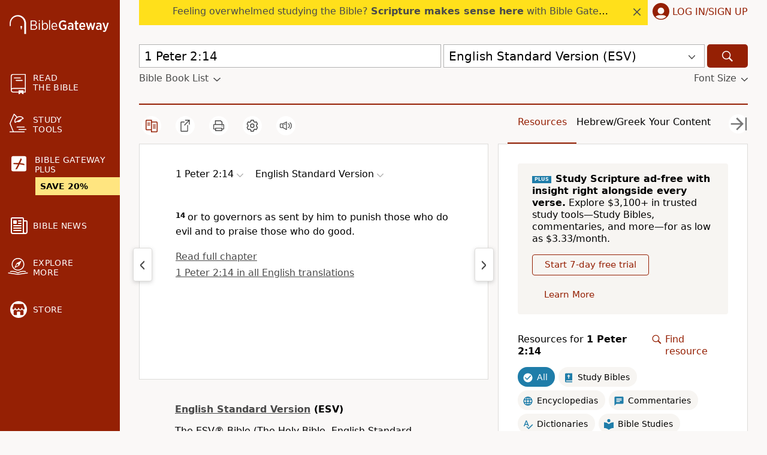

--- FILE ---
content_type: text/plain;charset=UTF-8
request_url: https://c.pub.network/v2/c
body_size: -113
content:
9aa69ceb-c337-4ad1-bfab-55585b240fdb

--- FILE ---
content_type: text/plain;charset=UTF-8
request_url: https://c.pub.network/v2/c
body_size: -266
content:
1b3390b3-623e-4e99-8ef3-8dcfc82f41cd